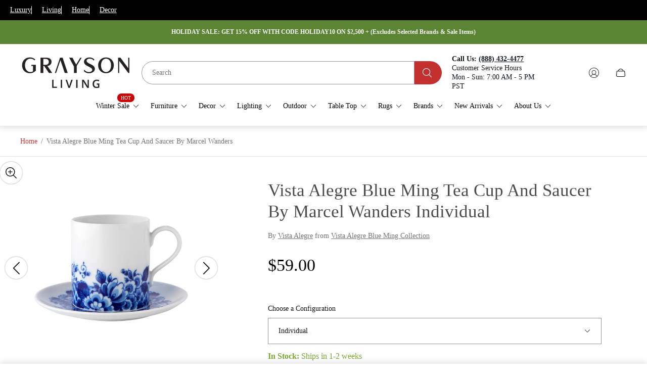

--- FILE ---
content_type: text/css
request_url: https://www.graysonliving.com/cdn/shop/t/235/assets/featured-collection.build.css?v=29412714063858115151763678777
body_size: -270
content:
.featured-collection .featured-collection__container{max-width:var(--global-container-width);margin:0 auto}.featured-collection .featured-collection__label{margin:0 auto 6px;padding:0 20px;line-height:1.6;text-align:center;color:var(--color-secondary-text, #757575);max-width:820px;word-break:break-word}.featured-collection .featured-collection__heading{margin:0 auto 30px;padding:0 20px;font-weight:400;line-height:1.58;letter-spacing:.02em;text-align:center;color:var(--color-text-primary, #000000);max-width:820px;word-break:break-word}.featured-collection .featured-collection__link-wrapper{margin-top:30px;padding:0 20px;text-align:center}.featured-collection .featured-collection__link{word-wrap:break-word;-webkit-hyphens:auto;hyphens:auto}.featured-collection .featured-collection__item{width:50%}.featured-collection .featured-collection__item.featured-collection__item--mobile-big{width:100%}.featured-collection .featured-collection__grid{display:flex;flex-wrap:wrap}.featured-collection .featured-collection__grid.featured-collection__grid--indent{padding:0 10px;-moz-column-gap:10px;column-gap:10px;row-gap:10px}@media (max-width: 767.98px){.featured-collection .featured-collection__grid.featured-collection__grid--indent .featured-collection__item{width:calc(50% - 5px)}.featured-collection .featured-collection__grid.featured-collection__grid--indent .featured-collection__item.featured-collection__item--mobile-big{width:100%}}@media (min-width: 481px){.featured-collection .featured-collection__link-wrapper{margin-top:40px}}@media (min-width: 768px){.featured-collection .featured-collection__grid{display:grid;grid-template-columns:repeat(4,1fr);flex-wrap:unset}.featured-collection .featured-collection__item{width:100%}.featured-collection .featured-collection__item:nth-child(1){grid-area:1/1/3/3}.featured-collection .featured-collection__item:nth-child(2){grid-area:1/3/2/4}.featured-collection .featured-collection__item:nth-child(3){grid-area:1/4/2/5}.featured-collection .featured-collection__item:nth-child(4){grid-area:2/3/3/4}.featured-collection .featured-collection__item:nth-child(5){grid-area:2/4/3/5}.featured-collection .featured-collection__item:nth-child(6){grid-area:3/1/4/2}.featured-collection .featured-collection__item:nth-child(7){grid-area:3/2/4/3}.featured-collection .featured-collection__item:nth-child(8){grid-area:4/1/5/2}.featured-collection .featured-collection__item:nth-child(9){grid-area:4/2/5/3}.featured-collection .featured-collection__item:nth-child(10){grid-area:3/3/5/5}.featured-collection .featured-collection__label{margin-bottom:10px}.featured-collection .featured-collection__heading{margin-bottom:40px}}@media (min-width: 1200px){.featured-collection .featured-collection__label{line-height:1.37}.featured-collection .featured-collection__heading{margin-bottom:60px;line-height:1.35}}
/*# sourceMappingURL=/cdn/shop/t/235/assets/featured-collection.build.css.map?v=29412714063858115151763678777 */
